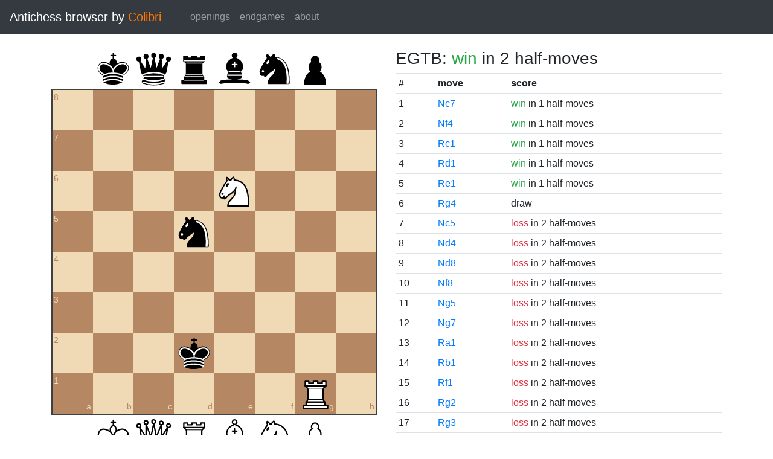

--- FILE ---
content_type: text/html; charset=UTF-8
request_url: https://catalin.francu.com/colibri/www/?fen=8%2F8%2F4N3%2F3n4%2F8%2F8%2F3k4%2F6R1%20w%20-%20-%200%200
body_size: 1550
content:
<!doctype html>
<html lang="en">
  <head>
    <title>Colibri Suicide Chess Browser</title>
    <meta http-equiv="Content-Type" content="text/html; charset=UTF-8"/>
    <link href="css/third-party/bootstrap-4.5.0.min.css" rel="stylesheet" type="text/css">
    <link href="css/third-party/chessboard-1.0.0.min.css" rel="stylesheet" type="text/css">
    <link href="css/main.css?v=1" rel="stylesheet" type="text/css"/>
    <script src="js/third-party/jquery-3.5.1.min.js"></script>
    <script src="js/third-party/bootstrap-4.5.0.min.js"></script>
    <script src="js/third-party/chessboard-1.0.0.min.js"></script>
    <script src="js/main.js?v=1"></script>
  </head>

  <body>
    <nav class="navbar navbar-expand-lg navbar-dark bg-dark">
      <span class="navbar-brand">
        Antichess browser by <span class="plug">Colibri</span>
      </span>

      <button
        class="navbar-toggler"
        type="button"
        data-toggle="collapse"
        data-target="#navbar-menu">
        <span class="navbar-toggler-icon"></span>
      </button>

      <div class="collapse navbar-collapse mx-4" id="navbar-menu">
        <ul class="navbar-nav">
          <li class="nav-item">
            <a class="nav-link" href=".">openings</a>
          </li>
          <li class="nav-item">
            <a class="nav-link" href="?egtb">endgames</a>
          </li>
          <li class="nav-item">
            <a class="nav-link" href="about.php">about</a>
          </li>
        </ul>
      </div>
    </nav>

    <main class="container-fluid">
      <div class="container mt-4">
          <div class="row">
    <div class="col-lg mb-4">
      <div id="board"></div>

      <form class="mt-3">
        <div class="form-group row">
          <div class="col-md-6">
            <button id="startBtn" type="button" class="btn btn-sm btn-secondary">
              start position
            </button>
            <button id="clearBtn" type="button" class="btn btn-sm btn-secondary">
              clear board
            </button>
          </div>

          <div class="col-md-6">
            <select id="stm" class="form-control form-control-sm">
              <option value="w"">white to move</option>
              <option value="b" >black to move</option>
            </select>
          </div>
        </div>

        <div class="form-group row">
          <small class="col form-text text-muted">
            Click on the third or sixth rank to set the en passant target
            square.
          </small>
        </div>

        <div class="d-flex">
          <div class="mr-1">
            <label for="fen" class="col-form-label form-control-sm pl-0">FEN:</label>
          </div>
          <div class="flex-grow-1">
            <input
              id="fen"
              type="text"
              class="form-control form-control-sm"
              name="fen"
              value="8/8/4N3/3n4/8/8/3k4/6R1 w - - 0 0"/>
          </div>
          <div class="ml-1">
            <button
              type="submit"
              id="goButton"
              class="btn btn-sm btn-primary">go</button>
          </div>
        </div>
      </form>
    </div>

    <div class="col-lg">
              <h3 class="parentScore">
  EGTB:   
      <span class="text-success">win</span>
  
      in 2 half-moves
  </h3>

<table class="table table-sm score-table">
  <thead>
    <tr>
      <th scope="col">#</th>
      <th scope="col">move</th>
      <th scope="col">score</th>
    </tr>
  </thead>
  <tbody>
          <tr>
        <td>
          1
        </td>
        <td>
          <a href="?fen=8%2F2N5%2F8%2F3n4%2F8%2F8%2F3k4%2F6R1%20b%20-%20-%200%200">Nc7</a>
        </td>
        <td>
            
      <span class="text-success">win</span>
  
      in 1 half-moves
          </td>
      </tr>
          <tr>
        <td>
          2
        </td>
        <td>
          <a href="?fen=8%2F8%2F8%2F3n4%2F5N2%2F8%2F3k4%2F6R1%20b%20-%20-%200%200">Nf4</a>
        </td>
        <td>
            
      <span class="text-success">win</span>
  
      in 1 half-moves
          </td>
      </tr>
          <tr>
        <td>
          3
        </td>
        <td>
          <a href="?fen=8%2F8%2F4N3%2F3n4%2F8%2F8%2F3k4%2F2R5%20b%20-%20-%200%200">Rc1</a>
        </td>
        <td>
            
      <span class="text-success">win</span>
  
      in 1 half-moves
          </td>
      </tr>
          <tr>
        <td>
          4
        </td>
        <td>
          <a href="?fen=8%2F8%2F4N3%2F3n4%2F8%2F8%2F3k4%2F3R4%20b%20-%20-%200%200">Rd1</a>
        </td>
        <td>
            
      <span class="text-success">win</span>
  
      in 1 half-moves
          </td>
      </tr>
          <tr>
        <td>
          5
        </td>
        <td>
          <a href="?fen=8%2F8%2F4N3%2F3n4%2F8%2F8%2F3k4%2F4R3%20b%20-%20-%200%200">Re1</a>
        </td>
        <td>
            
      <span class="text-success">win</span>
  
      in 1 half-moves
          </td>
      </tr>
          <tr>
        <td>
          6
        </td>
        <td>
          <a href="?fen=8%2F8%2F4N3%2F3n4%2F6R1%2F8%2F3k4%2F8%20b%20-%20-%200%200">Rg4</a>
        </td>
        <td>
            draw
        </td>
      </tr>
          <tr>
        <td>
          7
        </td>
        <td>
          <a href="?fen=8%2F8%2F8%2F2Nn4%2F8%2F8%2F3k4%2F6R1%20b%20-%20-%200%200">Nc5</a>
        </td>
        <td>
            
      <span class="text-danger">loss</span>
  
      in 2 half-moves
          </td>
      </tr>
          <tr>
        <td>
          8
        </td>
        <td>
          <a href="?fen=8%2F8%2F8%2F3n4%2F3N4%2F8%2F3k4%2F6R1%20b%20-%20-%200%200">Nd4</a>
        </td>
        <td>
            
      <span class="text-danger">loss</span>
  
      in 2 half-moves
          </td>
      </tr>
          <tr>
        <td>
          9
        </td>
        <td>
          <a href="?fen=3N4%2F8%2F8%2F3n4%2F8%2F8%2F3k4%2F6R1%20b%20-%20-%200%200">Nd8</a>
        </td>
        <td>
            
      <span class="text-danger">loss</span>
  
      in 2 half-moves
          </td>
      </tr>
          <tr>
        <td>
          10
        </td>
        <td>
          <a href="?fen=5N2%2F8%2F8%2F3n4%2F8%2F8%2F3k4%2F6R1%20b%20-%20-%200%200">Nf8</a>
        </td>
        <td>
            
      <span class="text-danger">loss</span>
  
      in 2 half-moves
          </td>
      </tr>
          <tr>
        <td>
          11
        </td>
        <td>
          <a href="?fen=8%2F8%2F8%2F3n2N1%2F8%2F8%2F3k4%2F6R1%20b%20-%20-%200%200">Ng5</a>
        </td>
        <td>
            
      <span class="text-danger">loss</span>
  
      in 2 half-moves
          </td>
      </tr>
          <tr>
        <td>
          12
        </td>
        <td>
          <a href="?fen=8%2F6N1%2F8%2F3n4%2F8%2F8%2F3k4%2F6R1%20b%20-%20-%200%200">Ng7</a>
        </td>
        <td>
            
      <span class="text-danger">loss</span>
  
      in 2 half-moves
          </td>
      </tr>
          <tr>
        <td>
          13
        </td>
        <td>
          <a href="?fen=8%2F8%2F4N3%2F3n4%2F8%2F8%2F3k4%2FR7%20b%20-%20-%200%200">Ra1</a>
        </td>
        <td>
            
      <span class="text-danger">loss</span>
  
      in 2 half-moves
          </td>
      </tr>
          <tr>
        <td>
          14
        </td>
        <td>
          <a href="?fen=8%2F8%2F4N3%2F3n4%2F8%2F8%2F3k4%2F1R6%20b%20-%20-%200%200">Rb1</a>
        </td>
        <td>
            
      <span class="text-danger">loss</span>
  
      in 2 half-moves
          </td>
      </tr>
          <tr>
        <td>
          15
        </td>
        <td>
          <a href="?fen=8%2F8%2F4N3%2F3n4%2F8%2F8%2F3k4%2F5R2%20b%20-%20-%200%200">Rf1</a>
        </td>
        <td>
            
      <span class="text-danger">loss</span>
  
      in 2 half-moves
          </td>
      </tr>
          <tr>
        <td>
          16
        </td>
        <td>
          <a href="?fen=8%2F8%2F4N3%2F3n4%2F8%2F8%2F3k2R1%2F8%20b%20-%20-%200%200">Rg2</a>
        </td>
        <td>
            
      <span class="text-danger">loss</span>
  
      in 2 half-moves
          </td>
      </tr>
          <tr>
        <td>
          17
        </td>
        <td>
          <a href="?fen=8%2F8%2F4N3%2F3n4%2F8%2F6R1%2F3k4%2F8%20b%20-%20-%200%200">Rg3</a>
        </td>
        <td>
            
      <span class="text-danger">loss</span>
  
      in 2 half-moves
          </td>
      </tr>
          <tr>
        <td>
          18
        </td>
        <td>
          <a href="?fen=8%2F8%2F4N3%2F3n2R1%2F8%2F8%2F3k4%2F8%20b%20-%20-%200%200">Rg5</a>
        </td>
        <td>
            
      <span class="text-danger">loss</span>
  
      in 2 half-moves
          </td>
      </tr>
          <tr>
        <td>
          19
        </td>
        <td>
          <a href="?fen=8%2F8%2F4N1R1%2F3n4%2F8%2F8%2F3k4%2F8%20b%20-%20-%200%200">Rg6</a>
        </td>
        <td>
            
      <span class="text-danger">loss</span>
  
      in 2 half-moves
          </td>
      </tr>
          <tr>
        <td>
          20
        </td>
        <td>
          <a href="?fen=8%2F6R1%2F4N3%2F3n4%2F8%2F8%2F3k4%2F8%20b%20-%20-%200%200">Rg7</a>
        </td>
        <td>
            
      <span class="text-danger">loss</span>
  
      in 2 half-moves
          </td>
      </tr>
          <tr>
        <td>
          21
        </td>
        <td>
          <a href="?fen=6R1%2F8%2F4N3%2F3n4%2F8%2F8%2F3k4%2F8%20b%20-%20-%200%200">Rg8</a>
        </td>
        <td>
            
      <span class="text-danger">loss</span>
  
      in 2 half-moves
          </td>
      </tr>
          <tr>
        <td>
          22
        </td>
        <td>
          <a href="?fen=8%2F8%2F4N3%2F3n4%2F8%2F8%2F3k4%2F7R%20b%20-%20-%200%200">Rh1</a>
        </td>
        <td>
            
      <span class="text-danger">loss</span>
  
      in 2 half-moves
          </td>
      </tr>
      </tbody>
</table>
          </div>
  </div>
      </div>
    </main>

    <footer class="mt-3 pt-2 border-top text-center">
      Copyright 2013-2020 <a href="http://catalin.francu.com">Catalin Francu</a>

      <span class="text-muted px-3">•</span>

      <a href="https://github.com/CatalinFrancu/colibri/">source code</a>
    </footer>

  </body>
</html>


--- FILE ---
content_type: text/javascript
request_url: https://catalin.francu.com/colibri/www/js/third-party/chessboard-1.0.0.min.js
body_size: 14232
content:
/*! chessboard.js v1.0.0 | (c) 2019 Chris Oakman | MIT License chessboardjs.com/license */
!function(){"use strict";var z=window.jQuery,F="abcdefgh".split(""),r=20,A="…",W="1.8.3",e="rnbqkbnr/pppppppp/8/8/8/8/PPPPPPPP/RNBQKBNR",G=pe(e),n=200,t=200,o=60,a=30,i=100,H={};function V(e,r,n){function t(){o=0,a&&(a=!1,s())}var o=0,a=!1,i=[],s=function(){o=window.setTimeout(t,r),e.apply(n,i)};return function(e){i=arguments,o?a=!0:s()}}function Z(){return"xxxx-xxxx-xxxx-xxxx-xxxx-xxxx-xxxx-xxxx".replace(/x/g,function(e){return(16*Math.random()|0).toString(16)})}function _(e){return JSON.parse(JSON.stringify(e))}function s(e){var r=e.split(".");return{major:parseInt(r[0],10),minor:parseInt(r[1],10),patch:parseInt(r[2],10)}}function ee(e,r){for(var n in r)if(r.hasOwnProperty(n))for(var t="{"+n+"}",o=r[n];-1!==e.indexOf(t);)e=e.replace(t,o);return e}function re(e){return"string"==typeof e}function ne(e){return"function"==typeof e}function p(e){return"number"==typeof e&&isFinite(e)&&Math.floor(e)===e}function c(e){return"fast"===e||"slow"===e||!!p(e)&&0<=e}function te(e){if(!re(e))return!1;var r=e.split("-");return 2===r.length&&(oe(r[0])&&oe(r[1]))}function oe(e){return re(e)&&-1!==e.search(/^[a-h][1-8]$/)}function u(e){return re(e)&&-1!==e.search(/^[bw][KQRNBP]$/)}function ae(e){if(!re(e))return!1;var r=(e=function(e){return e.replace(/8/g,"11111111").replace(/7/g,"1111111").replace(/6/g,"111111").replace(/5/g,"11111").replace(/4/g,"1111").replace(/3/g,"111").replace(/2/g,"11")}(e=e.replace(/ .+$/,""))).split("/");if(8!==r.length)return!1;for(var n=0;n<8;n++)if(8!==r[n].length||-1!==r[n].search(/[^kqrnbpKQRNBP1]/))return!1;return!0}function ie(e){if(!z.isPlainObject(e))return!1;for(var r in e)if(e.hasOwnProperty(r)&&(!oe(r)||!u(e[r])))return!1;return!0}function se(){return typeof window.$&&z.fn&&z.fn.jquery&&function(e,r){e=s(e),r=s(r);var n=1e5*e.major*1e5+1e5*e.minor+e.patch;return 1e5*r.major*1e5+1e5*r.minor+r.patch<=n}(z.fn.jquery,W)}function pe(e){if(!ae(e))return!1;for(var r,n=(e=e.replace(/ .+$/,"")).split("/"),t={},o=8,a=0;a<8;a++){for(var i=n[a].split(""),s=0,p=0;p<i.length;p++){if(-1!==i[p].search(/[1-8]/))s+=parseInt(i[p],10);else t[F[s]+o]=(r=i[p]).toLowerCase()===r?"b"+r.toUpperCase():"w"+r.toUpperCase(),s+=1}o-=1}return t}function ce(e){if(!ie(e))return!1;for(var r,n,t="",o=8,a=0;a<8;a++){for(var i=0;i<8;i++){var s=F[i]+o;e.hasOwnProperty(s)?t+=(r=e[s],n=void 0,"w"===(n=r.split(""))[0]?n[1].toUpperCase():n[1].toLowerCase()):t+="1"}7!==a&&(t+="/"),o-=1}return t=function(e){return e.replace(/11111111/g,"8").replace(/1111111/g,"7").replace(/111111/g,"6").replace(/11111/g,"5").replace(/1111/g,"4").replace(/111/g,"3").replace(/11/g,"2")}(t)}function ue(e,r,n){for(var t=function(e){for(var r=[],n=0;n<8;n++)for(var t=0;t<8;t++){var o=F[n]+(t+1);e!==o&&r.push({square:o,distance:(a=e,i=o,void 0,void 0,void 0,void 0,void 0,void 0,void 0,void 0,s=a.split(""),p=F.indexOf(s[0])+1,c=parseInt(s[1],10),u=i.split(""),f=F.indexOf(u[0])+1,d=parseInt(u[1],10),h=Math.abs(p-f),l=Math.abs(c-d),l<=h?h:l)})}var a,i,s,p,c,u,f,d,h,l;r.sort(function(e,r){return e.distance-r.distance});var v=[];for(n=0;n<r.length;n++)v.push(r[n].square);return v}(n),o=0;o<t.length;o++){var a=t[o];if(e.hasOwnProperty(a)&&e[a]===r)return a}return!1}function fe(e){return"black"!==e.orientation&&(e.orientation="white"),!1!==e.showNotation&&(e.showNotation=!0),!0!==e.draggable&&(e.draggable=!1),"trash"!==e.dropOffBoard&&(e.dropOffBoard="snapback"),!0!==e.sparePieces&&(e.sparePieces=!1),e.sparePieces&&(e.draggable=!0),e.hasOwnProperty("pieceTheme")&&(re(e.pieceTheme)||ne(e.pieceTheme))||(e.pieceTheme="img/chesspieces/wikipedia/{piece}.png"),c(e.appearSpeed)||(e.appearSpeed=n),c(e.moveSpeed)||(e.moveSpeed=t),c(e.snapbackSpeed)||(e.snapbackSpeed=o),c(e.snapSpeed)||(e.snapSpeed=a),c(e.trashSpeed)||(e.trashSpeed=i),function(e){return p(e)&&1<=e}(e.dragThrottleRate)||(e.dragThrottleRate=r),e}H.alpha="alpha-d2270",H.black="black-3c85d",H.board="board-b72b1",H.chessboard="chessboard-63f37",H.clearfix="clearfix-7da63",H.highlight1="highlight1-32417",H.highlight2="highlight2-9c5d2",H.notation="notation-322f9",H.numeric="numeric-fc462",H.piece="piece-417db",H.row="row-5277c",H.sparePieces="spare-pieces-7492f",H.sparePiecesBottom="spare-pieces-bottom-ae20f",H.sparePiecesTop="spare-pieces-top-4028b",H.square="square-55d63",H.white="white-1e1d7",window.Chessboard=function(e,f){if(!function(){if(se())return!0;var e="Chessboard Error 1005: Unable to find a valid version of jQuery. Please include jQuery "+W+" or higher on the page\n\nExiting"+A;return window.alert(e),!1}())return null;var n=function(e){if(""===e){var r="Chessboard Error 1001: The first argument to Chessboard() cannot be an empty string.\n\nExiting"+A;return window.alert(r),!1}re(e)&&"#"!==e.charAt(0)&&(e="#"+e);var n=z(e);if(1===n.length)return n;var t="Chessboard Error 1003: The first argument to Chessboard() must be the ID of a DOM node, an ID query selector, or a single DOM node.\n\nExiting"+A;return window.alert(t),!1}(e);if(!n)return null;f=fe(f=function(e){return"start"===e?e={position:_(G)}:ae(e)?e={position:pe(e)}:ie(e)&&(e={position:_(e)}),z.isPlainObject(e)||(e={}),e}(f));var r=null,a=null,t=null,o=null,i={},s=2,p="white",c={},u=null,d=null,h=null,l=!1,v={},g={},w={},b=16;function m(e,r,n){if(!0===f.hasOwnProperty("showErrors")&&!1!==f.showErrors){var t="Chessboard Error "+e+": "+r;return"console"===f.showErrors&&"object"==typeof console&&"function"==typeof console.log?(console.log(t),void(2<=arguments.length&&console.log(n))):"alert"===f.showErrors?(n&&(t+="\n\n"+JSON.stringify(n)),void window.alert(t)):void(ne(f.showErrors)&&f.showErrors(e,r,n))}}function P(e){return ne(f.pieceTheme)?f.pieceTheme(e):re(f.pieceTheme)?ee(f.pieceTheme,{piece:e}):(m(8272,"Unable to build image source for config.pieceTheme."),"")}function y(e,r,n){var t='<img src="'+P(e)+'" ';return re(n)&&""!==n&&(t+='id="'+n+'" '),t+='alt="" class="{piece}" data-piece="'+e+'" style="width:'+b+"px;height:"+b+"px;",r&&(t+="display:none;"),ee(t+='" />',H)}function x(e){var r=["wK","wQ","wR","wB","wN","wP"];"black"===e&&(r=["bK","bQ","bR","bB","bN","bP"]);for(var n="",t=0;t<r.length;t++)n+=y(r[t],!1,v[r[t]]);return n}function O(e,r,n,t){var o=z("#"+g[e]),a=o.offset(),i=z("#"+g[r]),s=i.offset(),p=Z();z("body").append(y(n,!0,p));var c=z("#"+p);c.css({display:"",position:"absolute",top:a.top,left:a.left}),o.find("."+H.piece).remove();var u={duration:f.moveSpeed,complete:function(){i.append(y(n)),c.remove(),ne(t)&&t()}};c.animate(s,u)}function S(e,r,n){var t=z("#"+v[e]).offset(),o=z("#"+g[r]),a=o.offset(),i=Z();z("body").append(y(e,!0,i));var s=z("#"+i);s.css({display:"",position:"absolute",left:t.left,top:t.top});var p={duration:f.moveSpeed,complete:function(){o.find("."+H.piece).remove(),o.append(y(e)),s.remove(),ne(n)&&n()}};s.animate(a,p)}function T(){for(var e in r.find("."+H.piece).remove(),c)c.hasOwnProperty(e)&&z("#"+g[e]).append(y(c[e]))}function q(){r.html(function(e){"black"!==e&&(e="white");var r="",n=_(F),t=8;"black"===e&&(n.reverse(),t=1);for(var o="white",a=0;a<8;a++){r+='<div class="{row}">';for(var i=0;i<8;i++){var s=n[i]+t;r+='<div class="{square} '+H[o]+" square-"+s+'" style="width:'+b+"px;height:"+b+'px;" id="'+g[s]+'" data-square="'+s+'">',f.showNotation&&(("white"===e&&1===t||"black"===e&&8===t)&&(r+='<div class="{notation} {alpha}">'+n[i]+"</div>"),0===i&&(r+='<div class="{notation} {numeric}">'+t+"</div>")),r+="</div>",o="white"===o?"black":"white"}r+='<div class="{clearfix}"></div></div>',o="white"===o?"black":"white","white"===e?t-=1:t+=1}return ee(r,H)}(p,f.showNotation)),T(),f.sparePieces&&("white"===p?(t.html(x("black")),o.html(x("white"))):(t.html(x("white")),o.html(x("black"))))}function k(e){var r=_(c),n=_(e);ce(r)!==ce(n)&&(ne(f.onChange)&&f.onChange(r,n),c=e)}function E(e,r){for(var n in w)if(w.hasOwnProperty(n)){var t=w[n];if(e>=t.left&&e<t.left+b&&r>=t.top&&r<t.top+b)return n}return"offboard"}function C(){r.find("."+H.square).removeClass(H.highlight1+" "+H.highlight2)}function B(){C();var e=_(c);delete e[h],k(e),T(),a.fadeOut(f.trashSpeed),l=!1}function I(e,r,n,t){ne(f.onDragStart)&&!1===f.onDragStart(e,r,_(c),p)||(l=!0,u=r,d="spare"===(h=e)?"offboard":e,function(){for(var e in w={},g)g.hasOwnProperty(e)&&(w[e]=z("#"+g[e]).offset())}(),a.attr("src",P(r)).css({display:"",position:"absolute",left:n-b/2,top:t-b/2}),"spare"!==e&&z("#"+g[e]).addClass(H.highlight1).find("."+H.piece).css("display","none"))}function M(e,r){a.css({left:e-b/2,top:r-b/2});var n=E(e,r);n!==d&&(oe(d)&&z("#"+g[d]).removeClass(H.highlight2),oe(n)&&z("#"+g[n]).addClass(H.highlight2),ne(f.onDragMove)&&f.onDragMove(n,d,h,u,_(c),p),d=n)}function N(e){var r="drop";if("offboard"===e&&"snapback"===f.dropOffBoard&&(r="snapback"),"offboard"===e&&"trash"===f.dropOffBoard&&(r="trash"),ne(f.onDrop)){var n=_(c);"spare"===h&&oe(e)&&(n[e]=u),oe(h)&&"offboard"===e&&delete n[h],oe(h)&&oe(e)&&(delete n[h],n[e]=u);var t=_(c),o=f.onDrop(h,e,u,n,t,p);"snapback"!==o&&"trash"!==o||(r=o)}"snapback"===r?function(){if("spare"!==h){C();var e=z("#"+g[h]).offset(),r={duration:f.snapbackSpeed,complete:function(){T(),a.css("display","none"),ne(f.onSnapbackEnd)&&f.onSnapbackEnd(u,h,_(c),p)}};a.animate(e,r),l=!1}else B()}():"trash"===r?B():"drop"===r&&function(e){C();var r=_(c);delete r[h],r[e]=u,k(r);var n=z("#"+g[e]).offset(),t={duration:f.snapSpeed,complete:function(){T(),a.css("display","none"),ne(f.onSnapEnd)&&f.onSnapEnd(h,e,u)}};a.animate(n,t),l=!1}(e)}function j(e){e.preventDefault()}function D(e){if(f.draggable){var r=z(this).attr("data-square");oe(r)&&c.hasOwnProperty(r)&&I(r,c[r],e.pageX,e.pageY)}}function R(e){if(f.draggable){var r=z(this).attr("data-square");oe(r)&&c.hasOwnProperty(r)&&(e=e.originalEvent,I(r,c[r],e.changedTouches[0].pageX,e.changedTouches[0].pageY))}}function Q(e){f.sparePieces&&I("spare",z(this).attr("data-piece"),e.pageX,e.pageY)}function X(e){f.sparePieces&&I("spare",z(this).attr("data-piece"),(e=e.originalEvent).changedTouches[0].pageX,e.changedTouches[0].pageY)}i.clear=function(e){i.position({},e)},i.destroy=function(){n.html(""),a.remove(),n.unbind()},i.fen=function(){return i.position("fen")},i.flip=function(){return i.orientation("flip")},i.move=function(){if(0!==arguments.length){for(var e=!0,r={},n=0;n<arguments.length;n++)if(!1!==arguments[n])if(te(arguments[n])){var t=arguments[n].split("-");r[t[0]]=t[1]}else m(2826,"Invalid move passed to the move method.",arguments[n]);else e=!1;var o=function(e,r){var n=_(e);for(var t in r)if(r.hasOwnProperty(t)&&n.hasOwnProperty(t)){var o=n[t];delete n[t],n[r[t]]=o}return n}(c,r);return i.position(o,e),o}},i.orientation=function(e){return 0===arguments.length?p:"white"===e||"black"===e?(p=e,q(),p):"flip"===e?(p="white"===p?"black":"white",q(),p):void m(5482,"Invalid value passed to the orientation method.",e)},i.position=function(e,r){if(0===arguments.length)return _(c);if(re(e)&&"fen"===e.toLowerCase())return ce(c);(re(e)&&"start"===e.toLowerCase()&&(e=_(G)),ae(e)&&(e=pe(e)),ie(e))?(!1!==r&&(r=!0),r?(function(e,r,n){if(0!==e.length)for(var t=0,o=0;o<e.length;o++){var a=e[o];"clear"===a.type?z("#"+g[a.square]+" ."+H.piece).fadeOut(f.trashSpeed,i):"add"!==a.type||f.sparePieces?"add"===a.type&&f.sparePieces?S(a.piece,a.square,i):"move"===a.type&&O(a.source,a.destination,a.piece,i):z("#"+g[a.square]).append(y(a.piece,!0)).find("."+H.piece).fadeIn(f.appearSpeed,i)}function i(){(t+=1)===e.length&&(T(),ne(f.onMoveEnd)&&f.onMoveEnd(_(r),_(n)))}}(function(e,r){e=_(e),r=_(r);var n=[],t={};for(var o in r)r.hasOwnProperty(o)&&e.hasOwnProperty(o)&&e[o]===r[o]&&(delete e[o],delete r[o]);for(o in r)if(r.hasOwnProperty(o)){var a=ue(e,r[o],o);a&&(n.push({type:"move",source:a,destination:o,piece:r[o]}),delete e[a],delete r[o],t[o]=!0)}for(o in r)r.hasOwnProperty(o)&&(n.push({type:"add",square:o,piece:r[o]}),delete r[o]);for(o in e)e.hasOwnProperty(o)&&(t.hasOwnProperty(o)||(n.push({type:"clear",square:o,piece:e[o]}),delete e[o]));return n}(c,e),c,e),k(e)):(k(e),T())):m(6482,"Invalid value passed to the position method.",e)},i.resize=function(){b=function(){var e=parseInt(n.width(),10);if(!e||e<=0)return 0;for(var r=e-1;r%8!=0&&0<r;)r-=1;return r/8}(),r.css("width",8*b+"px"),a.css({height:b,width:b}),f.sparePieces&&n.find("."+H.sparePieces).css("paddingLeft",b+s+"px"),q()},i.start=function(e){i.position("start",e)};var Y=V(function(e){l&&M(e.pageX,e.pageY)},f.dragThrottleRate),K=V(function(e){l&&(e.preventDefault(),M(e.originalEvent.changedTouches[0].pageX,e.originalEvent.changedTouches[0].pageY))},f.dragThrottleRate);function L(e){l&&N(E(e.pageX,e.pageY))}function U(e){l&&N(E(e.originalEvent.changedTouches[0].pageX,e.originalEvent.changedTouches[0].pageY))}function $(e){if(!l&&ne(f.onMouseoverSquare)){var r=z(e.currentTarget).attr("data-square");if(oe(r)){var n=!1;c.hasOwnProperty(r)&&(n=c[r]),f.onMouseoverSquare(r,n,_(c),p)}}}function J(e){if(!l&&ne(f.onMouseoutSquare)){var r=z(e.currentTarget).attr("data-square");if(oe(r)){var n=!1;c.hasOwnProperty(r)&&(n=c[r]),f.onMouseoutSquare(r,n,_(c),p)}}}return p=f.orientation,f.hasOwnProperty("position")&&("start"===f.position?c=_(G):ae(f.position)?c=pe(f.position):ie(f.position)?c=_(f.position):m(7263,"Invalid value passed to config.position.",f.position)),function(){!function(){for(var e=0;e<F.length;e++)for(var r=1;r<=8;r++){var n=F[e]+r;g[n]=n+"-"+Z()}var t="KQRNBP".split("");for(e=0;e<t.length;e++){var o="w"+t[e],a="b"+t[e];v[o]=o+"-"+Z(),v[a]=a+"-"+Z()}}(),n.html(function(e){var r='<div class="{chessboard}">';return e&&(r+='<div class="{sparePieces} {sparePiecesTop}"></div>'),r+='<div class="{board}"></div>',e&&(r+='<div class="{sparePieces} {sparePiecesBottom}"></div>'),ee(r+="</div>",H)}(f.sparePieces)),r=n.find("."+H.board),f.sparePieces&&(t=n.find("."+H.sparePiecesTop),o=n.find("."+H.sparePiecesBottom));var e=Z();z("body").append(y("wP",!0,e)),a=z("#"+e),s=parseInt(r.css("borderLeftWidth"),10),i.resize()}(),function(){z("body").on("mousedown mousemove","."+H.piece,j),r.on("mousedown","."+H.square,D),n.on("mousedown","."+H.sparePieces+" ."+H.piece,Q),r.on("mouseenter","."+H.square,$).on("mouseleave","."+H.square,J);var e=z(window);e.on("mousemove",Y).on("mouseup",L),"ontouchstart"in document.documentElement&&(r.on("touchstart","."+H.square,R),n.on("touchstart","."+H.sparePieces+" ."+H.piece,X),e.on("touchmove",K).on("touchend",U))}(),i},window.ChessBoard=window.Chessboard,window.Chessboard.fenToObj=pe,window.Chessboard.objToFen=ce}();